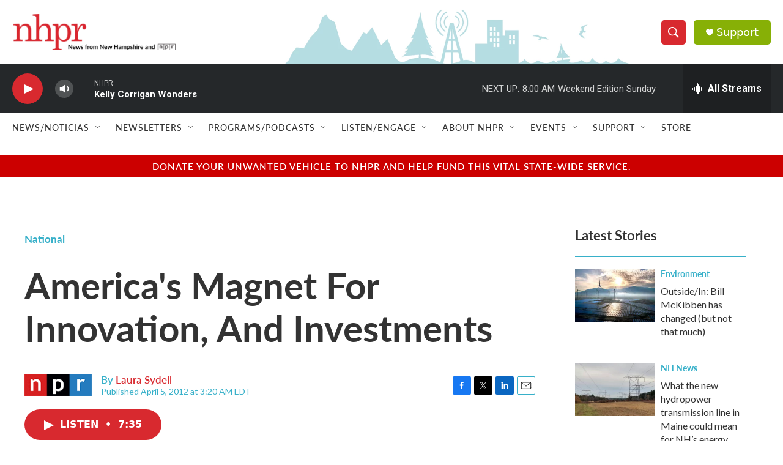

--- FILE ---
content_type: text/html; charset=utf-8
request_url: https://www.google.com/recaptcha/api2/aframe
body_size: 180
content:
<!DOCTYPE HTML><html><head><meta http-equiv="content-type" content="text/html; charset=UTF-8"></head><body><script nonce="KKeyoefqKbfktre-XTec5w">/** Anti-fraud and anti-abuse applications only. See google.com/recaptcha */ try{var clients={'sodar':'https://pagead2.googlesyndication.com/pagead/sodar?'};window.addEventListener("message",function(a){try{if(a.source===window.parent){var b=JSON.parse(a.data);var c=clients[b['id']];if(c){var d=document.createElement('img');d.src=c+b['params']+'&rc='+(localStorage.getItem("rc::a")?sessionStorage.getItem("rc::b"):"");window.document.body.appendChild(d);sessionStorage.setItem("rc::e",parseInt(sessionStorage.getItem("rc::e")||0)+1);localStorage.setItem("rc::h",'1768740946488');}}}catch(b){}});window.parent.postMessage("_grecaptcha_ready", "*");}catch(b){}</script></body></html>